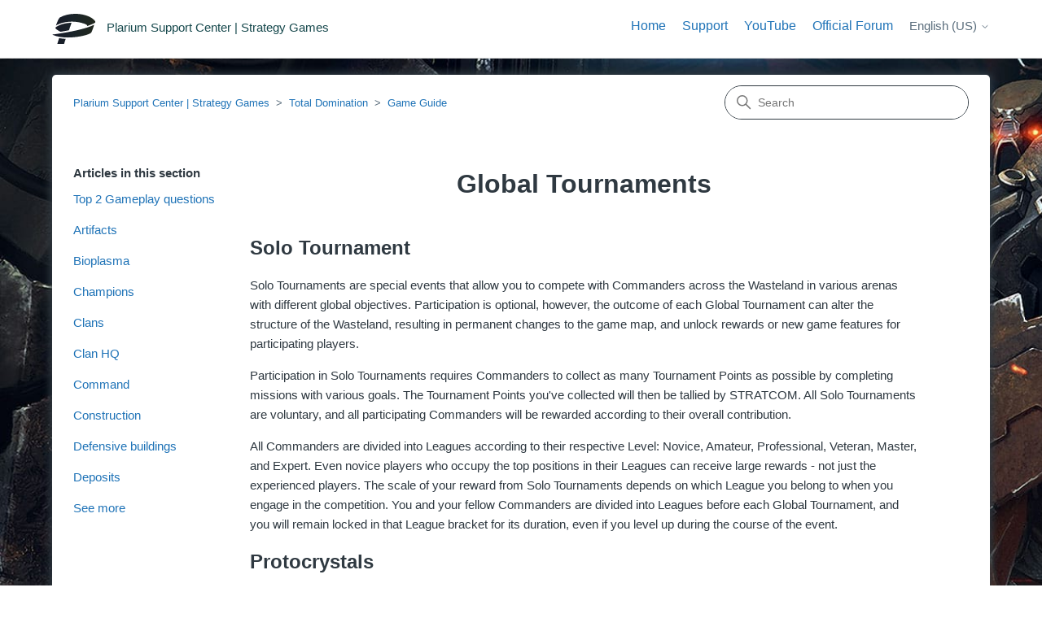

--- FILE ---
content_type: text/html; charset=utf-8
request_url: https://social-support.plarium.com/hc/en-us/articles/115002361671-Global-Tournaments
body_size: 7899
content:
<!DOCTYPE html>
<html dir="ltr" lang="en-US">
<head>
  <meta charset="utf-8" />
  <!-- v26903 -->


  <title>Global Tournaments &ndash; Plarium Support Center | Strategy Games</title>

  

  <meta name="description" content="Solo Tournament  Solo Tournaments are special events that allow you to compete with Commanders across the Wasteland in various arenas..." /><meta property="og:image" content="https://social-support.plarium.com/hc/theming_assets/01HZPFJ5G5B5XZCWH2G3BKENH9" />
<meta property="og:type" content="website" />
<meta property="og:site_name" content="Plarium Support Center | Strategy Games" />
<meta property="og:title" content="Global Tournaments" />
<meta property="og:description" content="Solo Tournament 
Solo Tournaments are special events that allow you to compete with Commanders across the Wasteland in various arenas with different global objectives. Participation is optional, ho..." />
<meta property="og:url" content="https://social-support.plarium.com/hc/en-us/articles/115002361671-Global-Tournaments" />
<link rel="canonical" href="https://social-support.plarium.com/hc/en-us/articles/115002361671-Global-Tournaments">
<link rel="alternate" hreflang="de" href="https://social-support.plarium.com/hc/de/articles/115002361671-Globale-Wettbewerbe">
<link rel="alternate" hreflang="en-us" href="https://social-support.plarium.com/hc/en-us/articles/115002361671-Global-Tournaments">
<link rel="alternate" hreflang="es" href="https://social-support.plarium.com/hc/es/articles/115002361671-Torneos-Globales">
<link rel="alternate" hreflang="fr" href="https://social-support.plarium.com/hc/fr/articles/115002361671-Tournois-Globaux">
<link rel="alternate" hreflang="it" href="https://social-support.plarium.com/hc/it/articles/115002361671-Tornei-Globali">
<link rel="alternate" hreflang="ru" href="https://social-support.plarium.com/hc/ru/articles/115002361671-%D0%A2%D1%83%D1%80%D0%BD%D0%B8%D1%80%D1%8B">
<link rel="alternate" hreflang="x-default" href="https://social-support.plarium.com/hc/en-us/articles/115002361671-Global-Tournaments">

  <link rel="stylesheet" href="//static.zdassets.com/hc/assets/application-f34d73e002337ab267a13449ad9d7955.css" media="all" id="stylesheet" />
  <link rel="stylesheet" type="text/css" href="/hc/theming_assets/1281259/1468169/style.css?digest=22107624350236">

  <link rel="icon" type="image/x-icon" href="/hc/theming_assets/01HZPFJ5N1837FKE83Z53FNQKK">

    <script async src="https://www.googletagmanager.com/gtag/js?id=G-34H4GK0921"></script>
<script>
  window.dataLayer = window.dataLayer || [];
  function gtag(){dataLayer.push(arguments);}
  gtag('js', new Date());
  gtag('config', 'G-34H4GK0921');
</script>


  <meta content="width=device-width, initial-scale=1.0" name="viewport" />
<!-- Make the translated search clear button label available for use in JS -->
<!-- See buildClearSearchButton() in script.js -->
<script type="text/javascript">window.searchClearButtonLabelLocalized = "Clear search";</script>
<script 
  src="https://code.jquery.com/jquery-3.6.0.min.js" 
  integrity="sha256-/xUj+3OJU5yExlq6GSYGSHk7tPXikynS7ogEvDej/m4=" 
  crossorigin="anonymous">
</script>

  
</head>
<body class="">
  
  
  

  <script src="https://polyfill-fastly.io/v3/polyfill.min.js?features=Intl.RelativeTimeFormat,Intl.RelativeTimeFormat.~locale.en"></script>
<a class="skip-navigation" tabindex="1" href="#main-content">Skip to main content</a>

<header class="header">
  <div class="logo">
    <a title="Home" href="/hc/en-us">
      <img src="/hc/theming_assets/01HZPFJ5G5B5XZCWH2G3BKENH9" alt="Plarium Support Center | Strategy Games Help Center home page" />
      
        <span aria-hidden="true">Plarium Support Center | Strategy Games</span>
      
    </a>
  </div>

  
  <div class="nav-wrapper-desktop">
    <nav class="user-nav" id="user-nav">
      <ul class="user-nav-list">
         <nav class="user-nav" id="user-nav">
       <div class="dropdown">
            <a href="https://social-support.plarium.com/hc/" class="home-link">Home</a>
          </div>
      
    <div class="dropdown" aria-haspopup="true">
            <a href="https://social-support.plarium.com/hc/requests/new">Support</a>
          </div>
      <a href="http://plrm.me/2svBKfU" target="_blank">YouTube</a>
      <a href="https://plarium.com/forum/" target="_blank">Official Forum</a>
     <!--  -->
     <!-- <a class="submit-a-request" href="/hc/en-us/requests/new">Submit a request</a> -->
    </nav>
        <div class="footer-language-selector">
      
        <div class="dropdown language-selector">
          <button class="dropdown-toggle" aria-haspopup="true">
            English (US)
            <svg xmlns="http://www.w3.org/2000/svg" width="12" height="12" focusable="false" viewBox="0 0 12 12" class="dropdown-chevron-icon">
              <path fill="none" stroke="currentColor" stroke-linecap="round" d="M3 4.5l2.6 2.6c.2.2.5.2.7 0L9 4.5"/>
            </svg>
          </button>
          <span class="dropdown-menu dropdown-menu-end" role="menu">
            
              <a href="/hc/change_language/de?return_to=%2Fhc%2Fde%2Farticles%2F115002361671-Globale-Wettbewerbe" dir="ltr" rel="nofollow" role="menuitem">
                Deutsch
              </a>
            
              <a href="/hc/change_language/es?return_to=%2Fhc%2Fes%2Farticles%2F115002361671-Torneos-Globales" dir="ltr" rel="nofollow" role="menuitem">
                Español
              </a>
            
              <a href="/hc/change_language/fr?return_to=%2Fhc%2Ffr%2Farticles%2F115002361671-Tournois-Globaux" dir="ltr" rel="nofollow" role="menuitem">
                Français
              </a>
            
              <a href="/hc/change_language/it?return_to=%2Fhc%2Fit%2Farticles%2F115002361671-Tornei-Globali" dir="ltr" rel="nofollow" role="menuitem">
                Italiano
              </a>
            
              <a href="/hc/change_language/ru?return_to=%2Fhc%2Fru%2Farticles%2F115002361671-%25D0%25A2%25D1%2583%25D1%2580%25D0%25BD%25D0%25B8%25D1%2580%25D1%258B" dir="ltr" rel="nofollow" role="menuitem">
                Русский
              </a>
            
          </span>
        </div>
      
    </div>
      </ul>
    </nav>
    
  </div>

  <div class="nav-wrapper-mobile">
    <button class="menu-button-mobile" aria-controls="user-nav-mobile" aria-expanded="false" aria-label="Toggle navigation menu">
      <svg xmlns="http://www.w3.org/2000/svg" width="16" height="16" focusable="false" viewBox="0 0 16 16" class="icon-menu">
        <path fill="none" stroke="currentColor" stroke-linecap="round" d="M1.5 3.5h13m-13 4h13m-13 4h13"/>
      </svg>
    </button>
    <nav class="menu-list-mobile" id="user-nav-mobile" aria-expanded="false">
        
        
        <div class="footer-language-selector">
      
        <div class="dropdown language-selector">
          <button class="dropdown-toggle" aria-haspopup="true">
            English (US)
            <svg xmlns="http://www.w3.org/2000/svg" width="12" height="12" focusable="false" viewBox="0 0 12 12" class="dropdown-chevron-icon">
              <path fill="none" stroke="currentColor" stroke-linecap="round" d="M3 4.5l2.6 2.6c.2.2.5.2.7 0L9 4.5"/>
            </svg>
          </button>
          <span class="dropdown-menu dropdown-menu-end" role="menu">
            
              <a href="/hc/change_language/de?return_to=%2Fhc%2Fde%2Farticles%2F115002361671-Globale-Wettbewerbe" dir="ltr" rel="nofollow" role="menuitem">
                Deutsch
              </a>
            
              <a href="/hc/change_language/es?return_to=%2Fhc%2Fes%2Farticles%2F115002361671-Torneos-Globales" dir="ltr" rel="nofollow" role="menuitem">
                Español
              </a>
            
              <a href="/hc/change_language/fr?return_to=%2Fhc%2Ffr%2Farticles%2F115002361671-Tournois-Globaux" dir="ltr" rel="nofollow" role="menuitem">
                Français
              </a>
            
              <a href="/hc/change_language/it?return_to=%2Fhc%2Fit%2Farticles%2F115002361671-Tornei-Globali" dir="ltr" rel="nofollow" role="menuitem">
                Italiano
              </a>
            
              <a href="/hc/change_language/ru?return_to=%2Fhc%2Fru%2Farticles%2F115002361671-%25D0%25A2%25D1%2583%25D1%2580%25D0%25BD%25D0%25B8%25D1%2580%25D1%258B" dir="ltr" rel="nofollow" role="menuitem">
                Русский
              </a>
            
          </span>
        </div>
      
    </div>
        
        
    </nav>
  </div>




</header>



  <main role="main">
    <script src="https://polyfill-fastly.io/v3/polyfill.min.js?features=Intl.RelativeTimeFormat"></script>
<div id="section-page-bg-115000414711">
<div class="container-divider"></div>
<div class="container bordered-container">
  <nav class="sub-nav">
    <ol class="breadcrumbs">
  
    <li title="Plarium Support Center | Strategy Games">
      
        <a href="/hc/en-us">Plarium Support Center | Strategy Games</a>
      
    </li>
  
    <li title="Total Domination">
      
        <a href="/hc/en-us/categories/115000095729-Total-Domination">Total Domination</a>
      
    </li>
  
    <li title="Game Guide">
      
        <a href="/hc/en-us/sections/115000414711-Game-Guide">Game Guide</a>
      
    </li>
  
</ol>

    <div class="search-container">
      <svg xmlns="http://www.w3.org/2000/svg" width="12" height="12" focusable="false" viewBox="0 0 12 12" class="search-icon" aria-hidden="true">
        <circle cx="4.5" cy="4.5" r="4" fill="none" stroke="currentColor"/>
        <path stroke="currentColor" stroke-linecap="round" d="M11 11L7.5 7.5"/>
      </svg>
      <form role="search" class="search" data-search="" action="/hc/en-us/search" accept-charset="UTF-8" method="get"><input type="hidden" name="utf8" value="&#x2713;" autocomplete="off" /><input type="hidden" name="category" id="category" value="115000095729" autocomplete="off" />
<input type="search" name="query" id="query" placeholder="Search" aria-label="Search" /></form>
    </div>
  </nav>

  <div class="article-container" id="article-container">
    <aside class="article-sidebar" aria-labelledby="section-articles-title">
      
        <div class="collapsible-sidebar">
          <button type="button" class="collapsible-sidebar-toggle" aria-labelledby="section-articles-title" aria-expanded="false">
            <svg xmlns="http://www.w3.org/2000/svg" width="20" height="20" focusable="false" viewBox="0 0 12 12" aria-hidden="true" class="collapsible-sidebar-toggle-icon chevron-icon">
              <path fill="none" stroke="currentColor" stroke-linecap="round" d="M3 4.5l2.6 2.6c.2.2.5.2.7 0L9 4.5"/>
            </svg>
            <svg xmlns="http://www.w3.org/2000/svg" width="20" height="20" focusable="false" viewBox="0 0 12 12" aria-hidden="true" class="collapsible-sidebar-toggle-icon x-icon">
              <path stroke="currentColor" stroke-linecap="round" d="M3 9l6-6m0 6L3 3"/>
            </svg>
          </button>
          <span id="section-articles-title" class="collapsible-sidebar-title sidenav-title">
            Articles in this section
          </span>
          <div class="collapsible-sidebar-body">
            <ul>
              
                <li>
                  <a href="/hc/en-us/articles/6808786173980-Top-2-Gameplay-questions" class="sidenav-item ">Top 2 Gameplay questions</a>
                </li>
              
                <li>
                  <a href="/hc/en-us/articles/115002333612-Artifacts" class="sidenav-item ">Artifacts</a>
                </li>
              
                <li>
                  <a href="/hc/en-us/articles/115002333532-Bioplasma" class="sidenav-item ">Bioplasma</a>
                </li>
              
                <li>
                  <a href="/hc/en-us/articles/115002362151-Champions" class="sidenav-item ">Champions</a>
                </li>
              
                <li>
                  <a href="/hc/en-us/articles/115002367172-Clans" class="sidenav-item ">Clans</a>
                </li>
              
                <li>
                  <a href="/hc/en-us/articles/115002372992-Clan-HQ" class="sidenav-item ">Clan HQ</a>
                </li>
              
                <li>
                  <a href="/hc/en-us/articles/115002322831-Command" class="sidenav-item ">Command</a>
                </li>
              
                <li>
                  <a href="/hc/en-us/articles/115002322431-Construction" class="sidenav-item ">Construction</a>
                </li>
              
                <li>
                  <a href="/hc/en-us/articles/115002322871-Defensive-buildings" class="sidenav-item ">Defensive buildings</a>
                </li>
              
                <li>
                  <a href="/hc/en-us/articles/115002335451-Deposits" class="sidenav-item ">Deposits</a>
                </li>
              
            </ul>
            
              <a href="/hc/en-us/sections/115000414711-Game-Guide" class="article-sidebar-item">See more</a>
            
          </div>
        </div>
      
    </aside>

    <article id="main-content" class="article">
      <header class="article-header">
        <h1 title="Global Tournaments" class="article-title">
          Global Tournaments
          
        </h1>

        
      </header>

      <section class="article-info">
        <div class="article-content">
          <div class="article-body"><p><strong><span class="wysiwyg-font-size-x-large">Solo Tournament</span></strong></p> 
Solo Tournaments are special events that allow you to compete with Commanders across the Wasteland in various arenas with different global objectives. Participation is optional, however, the outcome of each Global Tournament can alter the structure of the Wasteland, resulting in permanent changes to the game map, and unlock rewards or new game features for participating players.<p><p>Participation in Solo Tournaments requires Commanders to collect as many Tournament Points as possible by completing missions with various goals. The Tournament Points you've collected will then be tallied by STRATCOM. All Solo Tournaments are voluntary, and all participating Commanders will be rewarded according to their overall contribution.<p><p>All Commanders are divided into Leagues according to their respective Level: Novice, Amateur, Professional, Veteran, Master, and Expert. Even novice players who occupy the top positions in their Leagues can receive large rewards - not just the experienced players. The scale of your reward from Solo Tournaments depends on which League you belong to when you engage in the competition. You and your fellow Commanders are divided into Leagues before each Global Tournament, and you will remain locked in that League bracket for its duration, even if you level up during the course of the event.
<p><strong><span class="wysiwyg-font-size-x-large">Protocrystals</span></strong></p> 
You can only earn Protocrystals by succeeding in certain Global Tournaments. You cannot purchase them using Titanium, Uranium, Credits, or Crystals, and you cannot exchange them or send them as a gift to other players. Other players can't raid Protocrystals from your Sector. You can use Protocrystals to purchase unique Modules that are required to train Xenotype Units. Once you've collected enough Protocrystals, go to the Black Market, open the "Protocrystals" tab, and select the Item you wish to purchase.<p><p>Check the Black Market to view the full list of Items and Sector improvements you are able to purchase.
<p><strong><span class="wysiwyg-font-size-x-large">Enemy Troop Takedown</span></strong></p> 
In the Wasteland, it's survival of the fittest. This Tournament pits you against your rivals and gives you a chance to prove you're stronger! Battle other Commanders to get Tournament Points. The more enemy troops you take down, the more Points you'll get. There are huge rewards for Commanders who perform well!
<p><strong><span class="wysiwyg-font-size-x-large">Infestation Extermination</span></strong></p> 
In this Tournament, Commanders are tasked with clearing out Infestations across the Wasteland. You'll get Tournament Points for each mutant you take out! Show no mercy - let's send Morgana a message! Commanders who succeed will be well compensated.
<p><strong><span class="wysiwyg-font-size-x-large">Emitter Takeover</span></strong></p> 
This Tournament takes the battle from the arena into the global map. You will need to conquer and hold Emitters in order to earn Tournament Points, and the ultimate number of Tournament Points you collect directly depends on how many Units you take down at the Emitters.
<p><strong><span class="wysiwyg-font-size-x-large">Recruiting Race</span></strong></p> 
This Tournament is all about growing your army. There are four ways to gain Tournament Points:<p>- Train Troops in your Sector<p>- Restore fallen Troops at the Hospital<p>- Purchase Troops at the Black Market<p>- Receive Troops when you clear Infestations<p>The stronger the Units are, the more Tournament Points they will earn you.
<p><strong><span class="wysiwyg-font-size-x-large">Clan Milestones</span></strong></p> 
Clan Milestones are special marks on the Clan progress bar that multiply your personal rewards by a certain factor. They appear only in the "Milestone" Global Tournaments, where your Clan is able to participate together. The more your Clan succeeds at completing the Tournament objectives, the greater the Milestone you will reach and the higher your reward multiplier will be. The number of points needed to reach a new Milestone depends on the size of your Clan. The bigger the Clan, the more points needed to advance. Coordinate with your Clanmates and increase all of your Tournament rewards!
<p><strong><span class="wysiwyg-font-size-x-large">Clan Tournaments</span></strong></p> 
STRATCOM values teamwork. Clan Tournaments are special types of Tournaments that your Clan can participate in together. Any Tournament Points you collect will be added to overall score of your Clan. The more Points your Clanmates collect, the bigger the Clan Reward you stand to earn. Be advised, Commander: all Clanmates will get the same Clan Reward. To qualify, you have to be permanent member of a Clan. If you see a Clan Tournament as locked, it means you have to complete your Clan Training or get promoted to a higher Clan Rank. Rally your Clanmates and coordinate to make sure everyone is pulling their weight, and you should have no problem getting big prizes!
<p><strong><span class="wysiwyg-font-size-x-large">Progress Push</span></strong></p> 
To earn Tournament Points in the Progress Push, you must do the following: <p><p>- Research or upgrade Technologies<p>- Upgrade your Champion's equipment <p>- Apply Tech Nodes in the Tech Nexus <p><p>No battle actions are required for this Tournament, Commander. Strengthen your Sector and get ahead of your enemies. The Wasteland only has room for winners.
<p><strong><span class="wysiwyg-font-size-x-large">XP Exhibition</span></strong></p> 
Explore the Wasteland and gain Experience for in-game tasks. Doesn't matter how you earn it - only that you earn a lot of it! Show off your battle skills, take strides to develop your Sector or amaze other Commanders with breakthroughs in Technology. It's all fair game in this Tournament! You'll get one Tournament Point per Experience Point gained. As you grow, so will your rewards!<p><p>Be advised: Mercenary Operations are the one exception; they won't count for Tournament Points.
<p><strong><span class="wysiwyg-font-size-x-large">Tapsite Takeover</span></strong></p> 
In this Tournament, you're tasked with capturing, occupying and defending Tapsites across the Wasteland. There are two ways to score Tournament Points.<p><p>You'll get Tournament Points for the Resources you successfully collect from them, so the longer you hold them, and the more Defensive troops you have stationed there to harvest Resources, the higher your score. <p><p>You'll also get Tournament points for any enemy troops you take out while fighting at Tapsites – regardless of whether you're on the offensive or defensive, and regardless of whether you win or lose the battle. <p><p>Be advised: Different Resources grant different amounts of Tournament Points. 10 Crystals collected, for example, are worth more Tournament Points than 10 Credits.<p><p>For more information on capturing Tapsites and harvesting Resources from them, refer to the "Tapsites" section.
<p><strong><span class="wysiwyg-font-size-x-large">Clan HQ Showdown</span></strong></p> 
This Tournament gives Commanders who are in a Clan the chance to demonstrate their dominance! Get ready for a brutal fight to the death! There are a few different ways to receive Tournament Points: You can upgrade your own Clan HQ, or alternatively downgrade the Clan HQs of your rivals - fighting and destroying enemy Troops in the process! You will receive Tournament Points when you take down enemy Troops at any Clan HQ. Remember: the bigger and tougher Troops you can take down, the more Tournament Points you will earn!</div>
          
        </div>
      </section>

      <footer>
        <div class="article-footer">
          
          
        </div>
        
          <div class="article-votes">
            <span class="article-votes-question" id="article-votes-label">Was this article helpful?</span>
            <div class="article-votes-controls" role="group" aria-labelledby="article-votes-label">
              <button type="button" class="button article-vote article-vote-up" data-helper="vote" data-item="article" data-type="up" data-id="115002361671" data-upvote-count="11" data-vote-count="33" data-vote-sum="-11" data-vote-url="/hc/en-us/articles/115002361671/vote" data-value="null" data-label="11 out of 33 found this helpful" data-selected-class="button-primary" aria-label="This article was helpful" aria-pressed="false">Yes</button>
              <button type="button" class="button article-vote article-vote-down" data-helper="vote" data-item="article" data-type="down" data-id="115002361671" data-upvote-count="11" data-vote-count="33" data-vote-sum="-11" data-vote-url="/hc/en-us/articles/115002361671/vote" data-value="null" data-label="11 out of 33 found this helpful" data-selected-class="button-primary" aria-label="This article was not helpful" aria-pressed="false">No</button>
            </div>
            <small class="article-votes-count">
             <!-- <span class="article-vote-label" data-helper="vote" data-item="article" data-type="label" data-id="115002361671" data-upvote-count="11" data-vote-count="33" data-vote-sum="-11" data-vote-url="/hc/en-us/articles/115002361671/vote" data-value="null" data-label="11 out of 33 found this helpful">11 out of 33 found this helpful</span> -->
            </small>
          </div>
        

        <div class="article-more-questions">
          Have more questions? <a href="/hc/en-us/requests/new">Submit a request</a>
        </div>
        <div class="article-return-to-top">
          <a href="#article-container">
            Return to top
            <svg xmlns="http://www.w3.org/2000/svg" class="article-return-to-top-icon" width="20" height="20" focusable="false" viewBox="0 0 12 12" aria-hidden="true">
              <path fill="none" stroke="currentColor" stroke-linecap="round" d="M3 4.5l2.6 2.6c.2.2.5.2.7 0L9 4.5"/>
            </svg>
          </a>
        </div>
      </footer>

      <div class="article-relatives">
        
          <div data-recent-articles></div>
        
      </div>
     
    </article>
  </div>
</div>
                                    </div>
  </main>

  <script src="https://polyfill-fastly.io/v3/polyfill.min.js?features=Intl.RelativeTimeFormat,Intl.RelativeTimeFormat.~locale.en"></script>
<!--<footer class="footer">
  <div class="footer-inner">
    <a title="Home" href="/hc/en-us">Plarium Support Center | Strategy Games</a>

    <div class="footer-language-selector">
      
        <div class="dropdown language-selector">
          <button class="dropdown-toggle" aria-haspopup="true">
            English (US)
            <svg xmlns="http://www.w3.org/2000/svg" width="12" height="12" focusable="false" viewBox="0 0 12 12" class="dropdown-chevron-icon">
              <path fill="none" stroke="currentColor" stroke-linecap="round" d="M3 4.5l2.6 2.6c.2.2.5.2.7 0L9 4.5"/>
            </svg>
          </button>
          <span class="dropdown-menu dropdown-menu-end" role="menu">
            
              <a href="/hc/change_language/de?return_to=%2Fhc%2Fde%2Farticles%2F115002361671-Globale-Wettbewerbe" dir="ltr" rel="nofollow" role="menuitem">
                Deutsch
              </a>
            
              <a href="/hc/change_language/es?return_to=%2Fhc%2Fes%2Farticles%2F115002361671-Torneos-Globales" dir="ltr" rel="nofollow" role="menuitem">
                Español
              </a>
            
              <a href="/hc/change_language/fr?return_to=%2Fhc%2Ffr%2Farticles%2F115002361671-Tournois-Globaux" dir="ltr" rel="nofollow" role="menuitem">
                Français
              </a>
            
              <a href="/hc/change_language/it?return_to=%2Fhc%2Fit%2Farticles%2F115002361671-Tornei-Globali" dir="ltr" rel="nofollow" role="menuitem">
                Italiano
              </a>
            
              <a href="/hc/change_language/ru?return_to=%2Fhc%2Fru%2Farticles%2F115002361671-%25D0%25A2%25D1%2583%25D1%2580%25D0%25BD%25D0%25B8%25D1%2580%25D1%258B" dir="ltr" rel="nofollow" role="menuitem">
                Русский
              </a>
            
          </span>
        </div>
      
    </div>
  </div>
</footer>-->

<footer class="footer">
  <div class="footer-inner">
    <a class="footer-home">Plarium Support Center | Strategy Games</a>
    	<a href="https://company.plarium.com/en/terms/terms-of-use/" target="_blank" class="grid-terms">Terms of Use</a>
<a href="https://company.plarium.com/en/terms/privacy-and-cookie-policy/" target="_blank" class="grid-privacy">Privacy and Cookie Policy</a>
<a href="https://company.plarium.com/en/terms/refund-policy/" target="_blank" class="grid-refund">Refund Policy</a>

    
  </div>
</footer>



  <!-- / -->

  
  <script src="//static.zdassets.com/hc/assets/en-us.bbb3d4d87d0b571a9a1b.js"></script>
  

  <script type="text/javascript">
  /*

    Greetings sourcecode lurker!

    This is for internal Zendesk and legacy usage,
    we don't support or guarantee any of these values
    so please don't build stuff on top of them.

  */

  HelpCenter = {};
  HelpCenter.account = {"subdomain":"plariumsupport","environment":"production","name":"Plarium Support Center"};
  HelpCenter.user = {"identifier":"da39a3ee5e6b4b0d3255bfef95601890afd80709","email":null,"name":"","role":"anonymous","avatar_url":"https://assets.zendesk.com/hc/assets/default_avatar.png","is_admin":false,"organizations":[],"groups":[]};
  HelpCenter.internal = {"asset_url":"//static.zdassets.com/hc/assets/","web_widget_asset_composer_url":"https://static.zdassets.com/ekr/snippet.js","current_session":{"locale":"en-us","csrf_token":"hc:hcobject:server:59M1Gk_4sBGSmrWkt2V3b4DH-9WAgKvgau_BcA1MqcPqh1-LgvCs9wlTbxJ2GAaThjYOorVSr2H34jsW8I-T2Q","shared_csrf_token":null},"usage_tracking":{"event":"article_viewed","data":"[base64]","url":"https://social-support.plarium.com/hc/activity"},"current_record_id":"115002361671","current_record_url":"/hc/en-us/articles/115002361671-Global-Tournaments","current_record_title":"Global Tournaments","current_text_direction":"ltr","current_brand_id":1468169,"current_brand_name":"Plarium Support Center | Strategy Games","current_brand_url":"https://plariumsupport.zendesk.com","current_brand_active":true,"current_path":"/hc/en-us/articles/115002361671-Global-Tournaments","show_autocomplete_breadcrumbs":true,"user_info_changing_enabled":false,"has_user_profiles_enabled":false,"has_end_user_attachments":true,"user_aliases_enabled":false,"has_anonymous_kb_voting":true,"has_multi_language_help_center":true,"show_at_mentions":false,"embeddables_config":{"embeddables_web_widget":false,"embeddables_help_center_auth_enabled":false,"embeddables_connect_ipms":false},"answer_bot_subdomain":"static","gather_plan_state":"subscribed","has_article_verification":true,"has_gather":true,"has_ckeditor":false,"has_community_enabled":false,"has_community_badges":true,"has_community_post_content_tagging":false,"has_gather_content_tags":true,"has_guide_content_tags":true,"has_user_segments":true,"has_answer_bot_web_form_enabled":false,"has_garden_modals":false,"theming_cookie_key":"hc-da39a3ee5e6b4b0d3255bfef95601890afd80709-2-preview","is_preview":false,"has_search_settings_in_plan":true,"theming_api_version":2,"theming_settings":{"brand_color":"#17494D","brand_text_color":"#FFFFFF","text_color":"#2F3941","link_color":"#1F73B7","hover_link_color":"#0F3554","visited_link_color":"#9358B0","background_color":"#FFFFFF","heading_font":"-apple-system, BlinkMacSystemFont, 'Segoe UI', Helvetica, Arial, sans-serif","text_font":"-apple-system, BlinkMacSystemFont, 'Segoe UI', Helvetica, Arial, sans-serif","logo":"/hc/theming_assets/01HZPFJ5G5B5XZCWH2G3BKENH9","show_brand_name":true,"favicon":"/hc/theming_assets/01HZPFJ5N1837FKE83Z53FNQKK","homepage_background_image":"/hc/theming_assets/01HZPFJ5VR4HB10WTA2NRWKHDP","community_background_image":"/hc/theming_assets/01HZPFJ61391VFCXKRW0AFYWX7","community_image":"/hc/theming_assets/01HZPFJ651BS99636PRQ4CW99S","instant_search":true,"scoped_kb_search":true,"scoped_community_search":true,"show_recent_activity":true,"show_articles_in_section":true,"show_article_author":false,"show_article_comments":false,"show_follow_article":false,"show_recently_viewed_articles":true,"show_related_articles":false,"show_article_sharing":false,"show_follow_section":false,"show_follow_post":false,"show_post_sharing":false,"show_follow_topic":false,"request_list_beta":false},"has_pci_credit_card_custom_field":true,"help_center_restricted":false,"is_assuming_someone_else":false,"flash_messages":[],"user_photo_editing_enabled":true,"user_preferred_locale":"en-us","base_locale":"en-us","login_url":"https://plariumsupport.zendesk.com/access?locale=en-us\u0026brand_id=1468169\u0026return_to=https%3A%2F%2Fsocial-support.plarium.com%2Fhc%2Fen-us%2Farticles%2F115002361671-Global-Tournaments","has_alternate_templates":true,"has_custom_statuses_enabled":false,"has_hc_generative_answers_setting_enabled":true,"has_generative_search_with_zgpt_enabled":false,"has_suggested_initial_questions_enabled":false,"has_guide_service_catalog":true,"has_service_catalog_search_poc":false,"has_service_catalog_itam":false,"has_csat_reverse_2_scale_in_mobile":false,"has_knowledge_navigation":false,"has_unified_navigation":false,"has_unified_navigation_eap_access":false,"has_csat_bet365_branding":false,"version":"v26903","dev_mode":false};
</script>

  
  
  <script src="//static.zdassets.com/hc/assets/hc_enduser-3fe137bd143765049d06e1494fc6f66f.js"></script>
  <script type="text/javascript" src="/hc/theming_assets/1281259/1468169/script.js?digest=22107624350236"></script>
  
</body>
</html>

--- FILE ---
content_type: image/svg+xml
request_url: https://social-support.plarium.com/hc/theming_assets/01HZPFJ5G5B5XZCWH2G3BKENH9
body_size: 681
content:
<?xml version="1.0" encoding="UTF-8"?>
<svg width="1825px" height="1280px" viewBox="0 0 1825 1280" version="1.1" xmlns="http://www.w3.org/2000/svg" xmlns:xlink="http://www.w3.org/1999/xlink">
    <title>Plarium</title>
    <defs>
        <linearGradient x1="0.25781251%" y1="49.7500002%" x2="101.257813%" y2="49.7500002%" id="linearGradient-1">
            <stop stop-color="#161928" offset="0%"></stop>
            <stop stop-color="#1A242A" offset="47.5247532%"></stop>
            <stop stop-color="#22291D" offset="100%"></stop>
        </linearGradient>
    </defs>
    <g id="🖥-Portal-Desktop" stroke="none" stroke-width="1" fill="none" fill-rule="evenodd">
        <path d="M503.62345,1280 L218,1280 L296.897758,1035 C389.450029,1052.60759 483.060298,1061.41385 572,1064.48053 L503.62345,1280 Z M1771,463 C1728.7357,604.62171 1672.80899,769.5301 1641.36502,805.00041 C1537.88459,921.683902 548.674291,1151.51188 0,882.679302 C313.770977,841.815542 1328.66679,695.512903 1771,463 L1771,463 Z M710.465925,699.314685 C690.467407,703.216268 670.344502,707.108121 649.982039,711.024299 C547.096319,730.697617 448.149491,748.094202 358.006433,763 C264.643159,721.240414 140.326176,641.914713 137,594.779504 C137.110565,594.258969 137.230345,593.869783 137.354731,593.358978 C153.308398,565.108987 277.984718,476.092572 493.264785,422.122295 C580.077059,400.308457 690.223241,382.133502 818,381 L710.465925,699.314685 Z M1818.27597,323.452186 C1825.66963,335.20106 1825.55242,343.111523 1824.44595,348.29457 L1824.32874,348.29457 C1824.09432,349.548609 1823.72393,350.77404 1823.36761,351.99947 C1818.15407,366.714172 1800.81154,382.902252 1775.01108,396.873113 C1699.51787,437.54596 1600.01518,478.218808 1478.59405,518 L1478.59405,516.889007 C1477.97518,477.584636 1440.76775,448.169537 1354.61772,418.892715 C791.212991,227.301192 328.295519,396.739603 163,496.729007 C214.614998,345.590994 283.450624,180.944636 326.476406,156.216689 C554.784512,24.8429145 866.345187,-27.1973504 1181.20652,13.5851661 C1477.51102,51.9120535 1721.56759,170.678676 1818.27597,323.452186 L1818.27597,323.452186 Z" id="Plarium" fill="url(#linearGradient-1)"></path>
    </g>
</svg>